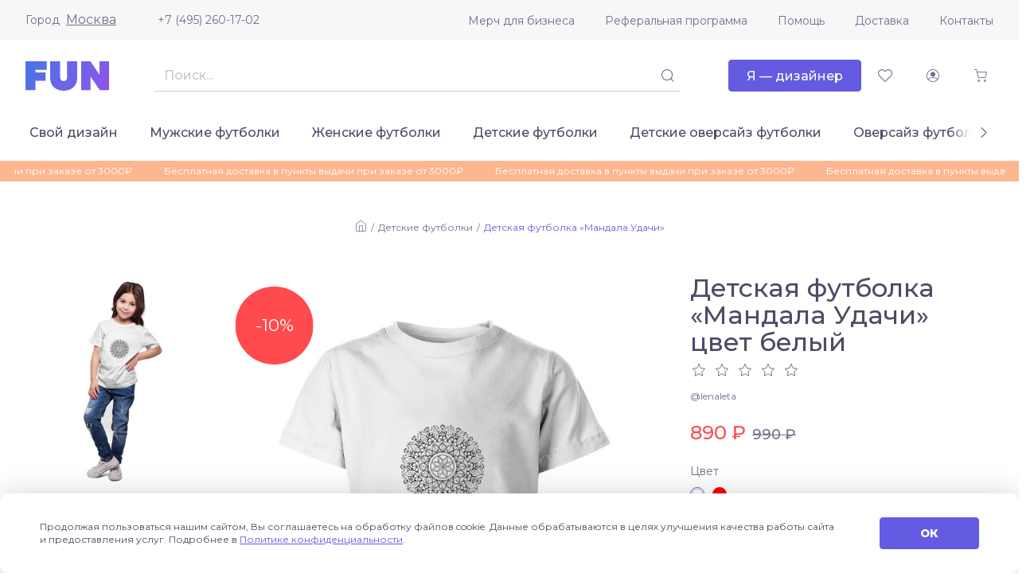

--- FILE ---
content_type: text/html; charset=UTF-8
request_url: https://fun.ru/kids-tshirts/mandala_udachi?size=164
body_size: 7842
content:
<!DOCTYPE html>
<html lang="ru">
<head>
    <meta charset="utf-8">
    <meta http-equiv="X-UA-Compatible" content="IE=edge">
    <meta name="viewport" content="initial-scale=1, width=device-width">
    <meta name="format-detection" content="telephone=no">
    <link rel="canonical" href="https://fun.ru/kids-tshirts/mandala_udachi"/>
    <link rel="apple-touch-icon" sizes="180x180" href="/apple-touch-icon.png">
    <link rel="icon" type="image/png" sizes="32x32" href="/favicon-32x32.png">
    <link rel="icon" type="image/png" sizes="16x16" href="/favicon-16x16.png">
    <link rel="mask-icon" href="/safari-pinned-tab.svg" color="#5bbad5">
    <link rel="manifest" href="/site.webmanifest">
    <meta name="msapplication-TileColor" content="#da532c">
    <meta name="theme-color" content="#ffffff">
    <meta name="robots" content="noindex">
    
    <!-- Diginetica -->
    <link rel="preconnect" href="https://cdn.diginetica.net/">
    <!-- Diginetica -->

    <link rel="preconnect" href="https://fonts.gstatic.com">
    <title>Детская футболка «Мандала Удачи» цвет белый - дизайнер принта lenaleta</title>
    <meta name="description" content="Детская футболка «Мандала Удачи» белый цвет - автор принта lenaleta купить в интернет-магазине fun.ru">
    <meta name="csrf-param" content="_csrf-fun">
<meta name="csrf-token" content="JNhz0aY8bIrrPN495mQh2n_KVAbqemx9ZF17UhDfLCtPtEHl120m55pxmly1XG6bToEkfJ8JXBgnPkIdIYVAbw==">

<link href="https://fonts.googleapis.com/css2?family=Montserrat:wght@400;500;800&amp;amp;display=swap" rel="stylesheet">
<link href="/css/vendor.css?v=1757688326" rel="stylesheet">
<link href="/css/main.css?v=1766740652" rel="stylesheet">
    <!-- Diginetica -->
    <script type="text/javascript">
        var digiScript = document.createElement('script');
        digiScript.src = '//cdn.diginetica.net/7541/client.js';
        digiScript.defer = true;
        digiScript.async = true;
        document.head.appendChild(digiScript);
    </script>
    <!-- Diginetica -->
</head>
<body>


<div class="app js--app">
    <div class="js--app__side-drawer"></div>
    <header class="app__header">
        <div class="app-header js--app-header">
            <div class="app-header__top">
                <div class="container">
                    <div class="app-header__top-inner">
                        <div class="js--user-location user-location">
                            <div class="user-location__toggler">
                                <div class="user-location__toggler-title">Город</div>
                                <div class="user-location__toggler-current"></div>
                            </div>
                        </div>
                        <a class="app-header__tel" href="tel:+74952601702">+7 (495) 260-17-02</a>
                        <ul class="menu app-header__menu">
    <li class="menu__item"><span class="menu__item-wrapper"><a class="menu__link" href="https://merch.fun.ru/" target="_blank">Мерч для бизнеса</a></span></li><li class="menu__item"><span class="menu__item-wrapper"><a class="menu__link" href="https://referral.fun.ru/" target="_blank">Реферальная программа</a></span></li><li class="menu__item"><span class="menu__item-wrapper"><a class="menu__link" href="/help">Помощь</a></span></li><li class="menu__item"><span class="menu__item-wrapper"><a class="menu__link" href="/delivery">Доставка</a></span></li><li class="menu__item"><span class="menu__item-wrapper"><a class="menu__link" href="/contacts">Контакты</a></span></li></ul>
                    </div>
                </div>
            </div>
            <div class="app-header__center">
                <div class="container">
                    <div class="app-header__center-inner">
                        <div class="app-header__side-drawer-btn">
							<div class="js--app-header__side-drawer-btn"></div>
						</div>
						<a class="app-header__logo-link" href="/">
                            <img class="app-header__logo" src="/images/a3f3343021fae2e5629f62d07cf4b340.svg" alt="">
                        </a>

                        <div class="app-header__search">
                            <div class="search js--search">
                                <button class="btn-icon search__mobile-btn _size_small _style_text" type="button">
                                    <span class="btn-icon__inner">
                                        <span class="btn-icon__icon funicon-search"></span>
                                    </span>
                                </button>
                                <div class="search__mainbody">
                                    <div class="search__field">
                                        <div class="textfield search__text-field">
                                            <input class="textfield__control" disabled type="text">
                                        </div>
                                        <button class="btn-icon search__submit _size_small _style_text _disabled" disabled type="button">
                                            <span class="btn-icon__inner">
                                                <span class="btn-icon__icon funicon-search"></span>
                                            </span>
                                        </button>
                                    </div>
                                </div>
                            </div>
                        </div>

                        <div class="app-header__btn-designer">
							<a href="https://designer.fun.ru/" class="btn" target="_blank">
                                <span class="btn__inner"><span class="btn__text">Я — дизайнер</span></span>
							</a>
						</div>

                        <div class="app-header__favorites">
                            <a href="/favorites" class="btn-icon app-header__favorites-btn _size_small _style_text" type="button">
                                <span class="btn-icon__inner">
                                    <span class="btn-icon__icon funicon-heart"></span>
                                </span>
                            </a>
                        </div>

                        <div class="app-header__account">
                            <div class="js--app-header__auth">
                                <button class="btn-icon app-header__account-btn _size_small _style_text _disabled" disabled type="button">
                                    <span class="btn-icon__inner">
                                        <span class="btn-icon__icon funicon-person"></span>
                                    </span>
                                </button>
                            </div>
                        </div>

                        <div class="app-header__cart">
                            <button class="js--app-header__cart-widget btn-icon app-header__cart-btn _size_small _style_text" type="button">
                                <span class="btn-icon__inner">
                                    <span class="btn-icon__icon funicon-shopping-cart"></span>
                                </span>
                            </button>
                        </div>

					</div>
				</div>
			</div>
			<div class="app-header__bottom">
				<div class="container">
					<div class="app-header__bottom-inner">
                        <div class="app-header__rubricator js--app-header__rubricator">
    </div>
					</div>
				</div>
			</div>
		</div>
	</header>
	<main class="app__body">

        <div class="page-promo-line__wrapper">
        <div class="page-promo-line">
            <div class="container">
                <div class="js--marquee" data-vue-marquee="{&quot;rootClasses&quot;:[&quot;promo-line&quot;],&quot;items&quot;:[&quot;Бесплатная доставка в пункты выдачи при заказе от 3000₽&quot;,&quot;Бесплатная доставка в пункты выдачи при заказе от 3000₽&quot;,&quot;Бесплатная доставка в пункты выдачи при заказе от 3000₽&quot;],&quot;isAutoStop&quot;:true,&quot;duration&quot;:25000}"></div>
            </div>
        </div>
    </div>
    
	<div class="page page-product js--product" data-product='{"productModId":393214}'><div class="container" itemscope itemtype="http://schema.org/Product">
    <header class="page-product__header">
        
<div class="breadcrumbs">
    <div class="breadcrumbs__item"><a class="breadcrumbs__link funicon-home" href="/"></a></div><div class="breadcrumbs__item"><a class="breadcrumbs__link" href="/catalog/kids-tshirts">Детские футболки</a></div><div class="breadcrumbs__item"><span class="breadcrumbs__current">Детская футболка «Мандала Удачи»</span></div></div>
    </header>
    <div class="page-product__layout">
        <div class="page-product__section-1">
            <div class="page-product__title-box">
    <h1 class="page-product__title" itemprop="name">Детская футболка «Мандала Удачи» цвет белый</h1>
            <div class="page-product__rating">
            <div class="rating js--rating" data-rating='{"value":0}'>
                <span class="rating__star funicon-star"></span>
                <span class="rating__star funicon-star"></span>
                <span class="rating__star funicon-star"></span>
                <span class="rating__star funicon-star"></span>
                <span class="rating__star funicon-star"></span>
            </div>
        </div>
    </div>
<a class="page-product__designer" href="/designer/lenaleta">@lenaleta</a>            <div class="page-product__price" itemprop="offers" itemscope itemtype="http://schema.org/Offer">
    <meta itemprop="price" content="890">
    <meta itemprop="priceCurrency" content="RUB">
    <link itemprop="availability" href="http://schema.org/InStock">
            <div class="page-product__price-current">
            <span class="price">890 ₽</span>
        </div>
        <div class="page-product__price-old">
            <span class="price">990 ₽</span>
        </div>
    </div>
            <div class="page-product__controls">
                <div class="product-controls">
                    <div class="product-controls__fieldset">
                        <div class="product-controls__field _color">
	<div class="field">
		<div class="field__wrapper">
			<label class="field__label" for="field-1609238088381.5916"><span class="field__label-text">Цвет</span>
			</label>
			<div class="field__control">
				<div class="field__grid-colors">
                    <div class="color _active _bordered"><a class="color__label js--product__ajax-link" href="/kids-tshirts/mandala_udachi?size=164">
								<span class="color__color-wrapper" title="белый">
									<span class="color__color" style="background: #ffffff"></span>
								</span>
							</a></div>
						<div class="color"><a class="color__label js--product__ajax-link" href="/kids-tshirts/mandala_udachi/color-red?size=164">
								<span class="color__color-wrapper" title="красный">
									<span class="color__color" style="background: #ff0000"></span>
								</span>
							</a></div>
										</div>
			</div>
			<div class="field__error"></div>
			<div class="field__hint"></div>
		</div>
	</div>
</div>
                        
	<div class="product-controls__field _size">
		<div class="field js--product__field-size">
			<div class="field__wrapper">
				<label class="field__label" for="field-1609238088381.438"><span class="field__label-text">Размер</span>
				</label>
				<div class="field__control">
					<div class="field__grid-switchers">
                        <div data-order="700" class="switcher">
										<a class="switcher__label js--product__ajax-link" href="/kids-tshirts/mandala_udachi?size=104">
											<span class="btn _size_small _style_outlined"><span class="btn__inner">
												<span class="btn__text">104</span>
											</span></span>
										</a>
									</div>
								<div data-order="701" class="switcher">
										<a class="switcher__label js--product__ajax-link" href="/kids-tshirts/mandala_udachi?size=116">
											<span class="btn _size_small _style_outlined"><span class="btn__inner">
												<span class="btn__text">116</span>
											</span></span>
										</a>
									</div>
								<div data-order="702" class="switcher">
										<a class="switcher__label js--product__ajax-link" href="/kids-tshirts/mandala_udachi?size=128">
											<span class="btn _size_small _style_outlined"><span class="btn__inner">
												<span class="btn__text">128</span>
											</span></span>
										</a>
									</div>
								<div data-order="703" class="switcher">
										<a class="switcher__label js--product__ajax-link" href="/kids-tshirts/mandala_udachi?size=140">
											<span class="btn _size_small _style_outlined"><span class="btn__inner">
												<span class="btn__text">140</span>
											</span></span>
										</a>
									</div>
								<div data-order="704" class="switcher">
										<a class="switcher__label js--product__ajax-link" href="/kids-tshirts/mandala_udachi?size=152">
											<span class="btn _size_small _style_outlined"><span class="btn__inner">
												<span class="btn__text">152</span>
											</span></span>
										</a>
									</div>
								<div data-order="705" class="switcher _active">
										<a class="switcher__label js--product__ajax-link" href="/kids-tshirts/mandala_udachi?size=164">
											<span class="btn _size_small _style_outlined"><span class="btn__inner">
												<span class="btn__text">164</span>
											</span></span>
										</a>
									</div>
													</div>
				</div>
				<div class="field__error"></div>
				<div class="field__hint"></div>
			</div>
		</div>
	</div>

                    </div>
                    <footer class="product-controls__footer">
                        <div class="product-controls__submit-box">
            <button type="button" class="btn _size_large js--product__submit-btn js--tooltip" data-tooltip='{"content":"Добавить в корзину"}'>            <span class="btn__inner">
                <span class="btn__text">В корзину</span>
            </span>
        </button>    </div>
                        
<div class="product-controls__fav-box">
	<button class="btn-icon btn-favorites js--btn-favorites _style_text"
            type="button"
            data-id="19573">
        <span class="btn-icon__inner">
            <span class="btn-icon__icon funicon-heart"></span>
            <span class="btn-icon__icon _alt funicon-heart-filled"></span>
        </span>
    </button>
</div>
                    </footer>
                </div>
            </div>
            <div class="page-product__delivery">
	<div class="product-delivery js--product-delivery"></div>
</div>
            <div class="page-product__tags">
	<div class="product-tags">
		<div class="product-tags__title">Теги</div>
		<div class="product-tags__list">
            <a href="/catalog/tag-grafika" class="product-tags__item">#графика</a><a href="/catalog/tag-mandala" class="product-tags__item">#мандала</a><a href="/catalog/tag-abstraktsiya" class="product-tags__item">#абстракция</a><a href="/catalog/tag-simvoly" class="product-tags__item">#символы</a><a href="/catalog/tag-linii" class="product-tags__item">#линии</a><a href="/catalog/tag-yoga" class="product-tags__item">#йога</a><a href="/catalog/tag-indiyskiy" class="product-tags__item">#индийский</a><a href="/catalog/tag-boho" class="product-tags__item">#бохо</a>        </div>
	</div>
</div>
            <div class="page-product__size-grid-desktop">
	<div class="product-size-grid">
		<img class="product-size-grid__img" src="https://fun.ru/upload/d9/fe/d9fea61938.png" alt="">
		<div class="product-size-grid__table-box">
			<table class="product-size-grid__table">
				<thead>
				<tr>
					<th>Размер</th>
					<th>104</th>
					<th>116</th>
					<th>128</th>
					<th>140</th>
					<th>152</th>
					<th>164</th>
				</tr>
				</thead>
				<tbody>
				<tr>
					<th>Возраст, лет</th>
					<th>4</th>
					<th>6</th>
					<th>8</th>
					<th>10</th>
					<th>12</th>
					<th>14</th>
				</tr>
				<tr>
					<th>Рост, см</th>
					<th>104</th>
					<th>116</th>
					<th>128</th>
					<th>140</th>
					<th>152</th>
					<th>164</th>
				</tr>
				<tr>
					<th>Ширина, см</th>
					<td>31</td>
					<td>35</td>
					<td>39</td>
					<td>43</td>
					<td>47</td>
					<td>51</td>
				</tr>
				<tr>
					<th>Длина, см</th>
					<td>41</td>
					<td>45</td>
					<td>49</td>
					<td>53</td>
					<td>57</td>
					<td>61</td>
				</tr>
				<tr>
					<th>Длина рукава, см</th>
					<td>13</td>
					<td>14</td>
					<td>15</td>
					<td>16</td>
					<td>17</td>
					<td>18</td>
				</tr>
				</tbody>
			</table>
		</div>
	</div>
</div>        </div>
        <div class="page-product__section-2">
            	<div class="product-preview js--product-preview">
		<div class="product-preview__tags">
                            <svg class="discount-tag" viewBox="0 0 110 110">
                    <circle class="discount-tag__circle" cx="55" cy="55" r="55"></circle>
                    <text class="discount-tag__text" x="55" y="55">-10%</text>
                </svg>
                    </div>

        <div class="product-preview__desktop">
            <div class="product-preview__img-box _big">
                <meta itemprop="image" content="https://fun.ru/upload/ea/db/eadb571a36.jpg">
                <a alt="Детская футболка «Мандала Удачи» цвет белый" title="Детская футболка «Мандала Удачи» цвет белый" class="product-preview__img  js--product-preview__glightbox js--product-preview__link" data-type="image" data-alt="Детская футболка «Мандала Удачи» цвет белый" href="https://fun.ru/upload/ea/db/eadb571a36.jpg" style="background-image: url(https://fun.ru/upload/ea/db/eadb571a36.jpg)"></a>
            </div>
            <div class="product-preview__img-box _small-1">
                <a alt="Детская футболка «Мандала Удачи» цвет белый" title="Детская футболка «Мандала Удачи» цвет белый" class="product-preview__img  js--product-preview__glightbox js--product-preview__link" data-type="image" data-alt="Детская футболка «Мандала Удачи» цвет белый" href="https://fun.ru/upload/75/5b/755b1f0af6.jpg" style="background-image: url(https://fun.ru/upload/75/5b/755b1f0af6.jpg)"></a>
            </div>
            <div class="product-preview__img-box _small-2">
                <a alt="Детская футболка «Мандала Удачи» цвет белый" title="Детская футболка «Мандала Удачи» цвет белый" class="product-preview__img  js--product-preview__glightbox js--product-preview__link" data-type="image" data-alt="Детская футболка «Мандала Удачи» цвет белый" href="https://fun.ru/upload/e4/9d/e49d9ac80e.jpg" style="background-image: url(https://fun.ru/upload/e4/9d/e49d9ac80e.jpg)"></a>
            </div>
        </div>

        <div class="product-preview__mobile">
            <div class="js--product-preview__mobile-slider"></div>
        </div>
    </div>
        </div>
        <div class="page-product__section-3">
            <div class="product-tabs js--product-tabs" data-active-tab="1">
                <div class="tabs">
	<div class="tabs__item">
		<button class="tabs__btn js--product-tabs__tab-btn _active" type="button">Характеристики</button>
	</div>
	<div class="tabs__item">
		<button class="tabs__btn js--product-tabs__tab-btn" type="button">Отзывы</button>
	</div>
	<div class="tabs__item">
		<button class="tabs__btn js--product-tabs__tab-btn" type="button">Размерная сетка</button>
	</div>
</div>                <div class="product-tabs__body">
                    <section class="product-tabs__tab _characteristics">
	<h4 class="product-tabs__tab-title">Характеристики</h4>
	<div class="product-characteristics">
        
<dl class="product-characteristics__item">
    <dt class="product-characteristics__item-title">Материал:</dt>
    <dd class="product-characteristics__item-body" itemprop="description"><p>100% хлопок</p>
</dd>
</dl>

<dl class="product-characteristics__item">
    <dt class="product-characteristics__item-title">Плотность:</dt>
    <dd class="product-characteristics__item-body"><p>150-160 г/м2</p>
</dd>
</dl>

<dl class="product-characteristics__item">
    <dt class="product-characteristics__item-title">Уход:</dt>
    <dd class="product-characteristics__item-body"><p>Стирка машинная или руками не выше 30 градусов. При стирке выворачивать наизнанку. Не гладить по принту.</p>
</dd>
</dl>
	</div>
</section>
<section class="product-tabs__tab _reviews">
    <div class="js--product-reviews" data-product-reviews='{"rating":0,"reviewPermission":true,"reviewsCount":0,"url":"\/kids-tshirts\/mandala_udachi\/reviews","urlAdd":"\/kids-tshirts\/mandala_udachi\/add-review"}'></div></section>
<section class="product-tabs__tab _size-grid">
	<div class="product-size-grid"><img class="product-size-grid__img" src="https://fun.ru/upload/d9/fe/d9fea61938.png"
										alt="">
		<div class="product-size-grid__table-box">
			<table class="product-size-grid__table">
				<thead>
				<tr>
					<th>Размер</th>
					<th>104</th>
					<th>116</th>
					<th>128</th>
					<th>140</th>
					<th>152</th>
					<th>164</th>
				</tr>
				</thead>
				<tbody>
				<tr>
					<th>Возраст, лет</th>
					<th>4</th>
					<th>6</th>
					<th>8</th>
					<th>10</th>
					<th>12</th>
					<th>14</th>
				</tr>
				<tr>
					<th>Рост, см</th>
					<th>104</th>
					<th>116</th>
					<th>128</th>
					<th>140</th>
					<th>152</th>
					<th>164</th>
				</tr>
				<tr>
					<th>Ширина, см</th>
					<td>31</td>
					<td>35</td>
					<td>39</td>
					<td>43</td>
					<td>47</td>
					<td>51</td>
				</tr>
				<tr>
					<th>Длина, см</th>
					<td>41</td>
					<td>45</td>
					<td>49</td>
					<td>53</td>
					<td>57</td>
					<td>61</td>
				</tr>
				<tr>
					<th>Длина рукава, см</th>
					<td>13</td>
					<td>14</td>
					<td>15</td>
					<td>16</td>
					<td>17</td>
					<td>18</td>
				</tr>
				</tbody>
			</table>
		</div>
	</div>
</section>                </div>
            </div>
        </div>
    </div>
    <div class="page-product__extra-products"><h3 class="page__section-title _centered">Другие товары с этим принтом</h3><div class="grid-products js--page-catalog__grid-products"><div class="grid-products__item">
	<div class="catalog-product">
		<div class="catalog-product__fav-btn-box">
            <button class="btn-icon btn-favorites js--btn-favorites _style_text" type="button" data-id="1234336">
                <span class="btn-icon__inner">
                    <span class="btn-icon__icon funicon-heart"></span>
                    <span class="btn-icon__icon _alt funicon-heart-filled"></span>
                </span>
            </button>
        </div>
        <a class="catalog-product__img-box" href="/kids-tshirts-oversize/mandala_udachi">
            <picture title="Детская оверсайз футболка «Мандала Удачи»" class="catalog-product__img _rectangular"><source srcset='https://fun.ru/upload/48/7c/487c2e48ca.jpg.700px.webp' media='(-webkit-min-device-pixel-ratio: 2), (min-resolution: 192dpi)' type='image/webp'><source srcset='https://fun.ru/upload/48/7c/487c2e48ca.jpg.350px.webp' type='image/webp'><img src="https://fun.ru/upload/48/7c/487c2e48ca.jpg" alt=""></picture>        </a>
        <a class="catalog-product__title" href="/kids-tshirts-oversize/mandala_udachi">Детская оверсайз футболка «Мандала Удачи»</a>
        <a class="catalog-product__designer" href="/designer/lenaleta">@lenaleta</a>

                <div class="catalog-product__price">
            <div class="catalog-product__price-prefix">от</div>
                                            <div class="catalog-product__price-cur _accent">
                    <span class="price">1390 ₽</span>
                </div>
                                <div class="catalog-product__price-old">
                    <span class="price">1490 ₽</span>
                </div>
                    </div>

    </div>
</div>
<div class="grid-products__item">
	<div class="catalog-product">
		<div class="catalog-product__fav-btn-box">
            <button class="btn-icon btn-favorites js--btn-favorites _style_text" type="button" data-id="19575">
                <span class="btn-icon__inner">
                    <span class="btn-icon__icon funicon-heart"></span>
                    <span class="btn-icon__icon _alt funicon-heart-filled"></span>
                </span>
            </button>
        </div>
        <a class="catalog-product__img-box" href="/bags/mandala_udachi">
            <picture title="Сумка «Мандала Удачи»" class="catalog-product__img"><source srcset='https://fun.ru/upload/21/e7/21e77a3b55.jpg.700px.webp' media='(-webkit-min-device-pixel-ratio: 2), (min-resolution: 192dpi)' type='image/webp'><source srcset='https://fun.ru/upload/21/e7/21e77a3b55.jpg.350px.webp' type='image/webp'><img src="https://fun.ru/upload/21/e7/21e77a3b55.jpg" alt=""></picture>        </a>
        <a class="catalog-product__title" href="/bags/mandala_udachi">Сумка «Мандала Удачи»</a>
        <a class="catalog-product__designer" href="/designer/lenaleta">@lenaleta</a>

                <div class="catalog-product__price">
            <div class="catalog-product__price-prefix">от</div>
                                            <div class="catalog-product__price-cur _accent">
                    <span class="price">860 ₽</span>
                </div>
                                <div class="catalog-product__price-old">
                    <span class="price">970 ₽</span>
                </div>
                    </div>

    </div>
</div>
<div class="grid-products__item">
	<div class="catalog-product">
		<div class="catalog-product__fav-btn-box">
            <button class="btn-icon btn-favorites js--btn-favorites _style_text" type="button" data-id="19574">
                <span class="btn-icon__inner">
                    <span class="btn-icon__icon funicon-heart"></span>
                    <span class="btn-icon__icon _alt funicon-heart-filled"></span>
                </span>
            </button>
        </div>
        <a class="catalog-product__img-box" href="/men-hoodies/mandala_udachi">
            <picture title="Мужская толстовка «Мандала Удачи»" class="catalog-product__img"><source srcset='https://fun.ru/upload/54/9c/549c4cfa37.jpg.700px.webp' media='(-webkit-min-device-pixel-ratio: 2), (min-resolution: 192dpi)' type='image/webp'><source srcset='https://fun.ru/upload/54/9c/549c4cfa37.jpg.350px.webp' type='image/webp'><img src="https://fun.ru/upload/54/9c/549c4cfa37.jpg" alt=""></picture>        </a>
        <a class="catalog-product__title" href="/men-hoodies/mandala_udachi">Мужская толстовка «Мандала Удачи»</a>
        <a class="catalog-product__designer" href="/designer/lenaleta">@lenaleta</a>

                <div class="catalog-product__price">
            <div class="catalog-product__price-prefix">от</div>
                                            <div class="catalog-product__price-cur _accent">
                    <span class="price">2690 ₽</span>
                </div>
                                <div class="catalog-product__price-old">
                    <span class="price">3290 ₽</span>
                </div>
                    </div>

    </div>
</div>
<div class="grid-products__item">
	<div class="catalog-product">
		<div class="catalog-product__fav-btn-box">
            <button class="btn-icon btn-favorites js--btn-favorites _style_text" type="button" data-id="19572">
                <span class="btn-icon__inner">
                    <span class="btn-icon__icon funicon-heart"></span>
                    <span class="btn-icon__icon _alt funicon-heart-filled"></span>
                </span>
            </button>
        </div>
        <a class="catalog-product__img-box" href="/women-tshirts/mandala_udachi">
            <picture title="Женская футболка «Мандала Удачи»" class="catalog-product__img"><source srcset='https://fun.ru/upload/a1/d7/a1d764f5a7.jpg.700px.webp' media='(-webkit-min-device-pixel-ratio: 2), (min-resolution: 192dpi)' type='image/webp'><source srcset='https://fun.ru/upload/a1/d7/a1d764f5a7.jpg.350px.webp' type='image/webp'><img src="https://fun.ru/upload/a1/d7/a1d764f5a7.jpg" alt=""></picture>        </a>
        <a class="catalog-product__title" href="/women-tshirts/mandala_udachi">Женская футболка «Мандала Удачи»</a>
        <a class="catalog-product__designer" href="/designer/lenaleta">@lenaleta</a>

                <div class="catalog-product__price">
            <div class="catalog-product__price-prefix">от</div>
                                            <div class="catalog-product__price-cur _accent">
                    <span class="price">990 ₽</span>
                </div>
                                <div class="catalog-product__price-old">
                    <span class="price">1090 ₽</span>
                </div>
                    </div>

    </div>
</div>
<div class="grid-products__item">
	<div class="catalog-product">
		<div class="catalog-product__fav-btn-box">
            <button class="btn-icon btn-favorites js--btn-favorites _style_text" type="button" data-id="19571">
                <span class="btn-icon__inner">
                    <span class="btn-icon__icon funicon-heart"></span>
                    <span class="btn-icon__icon _alt funicon-heart-filled"></span>
                </span>
            </button>
        </div>
        <a class="catalog-product__img-box" href="/men-tshirts/mandala_udachi">
            <picture title="Мужская футболка «Мандала Удачи»" class="catalog-product__img"><source srcset='https://fun.ru/upload/98/26/9826f4cfe2.jpg.700px.webp' media='(-webkit-min-device-pixel-ratio: 2), (min-resolution: 192dpi)' type='image/webp'><source srcset='https://fun.ru/upload/98/26/9826f4cfe2.jpg.350px.webp' type='image/webp'><img src="https://fun.ru/upload/98/26/9826f4cfe2.jpg" alt=""></picture>        </a>
        <a class="catalog-product__title" href="/men-tshirts/mandala_udachi">Мужская футболка «Мандала Удачи»</a>
        <a class="catalog-product__designer" href="/designer/lenaleta">@lenaleta</a>

                <div class="catalog-product__price">
            <div class="catalog-product__price-prefix">от</div>
                                            <div class="catalog-product__price-cur _accent">
                    <span class="price">990 ₽</span>
                </div>
                                <div class="catalog-product__price-old">
                    <span class="price">1090 ₽</span>
                </div>
                    </div>

    </div>
</div>
</div></div>    <div class="js--product__confirm-add-to-cart"></div>
</div>
</div>
	</main>
	<footer class="app__footer">
		<div class="app-footer">
			<div class="app-footer__top">
				<div class="container">
					<div class="app-footer__top-inner">
						<section class="app-footer__top-section _menu">
							<div class="app-footer__top-section-inner">
								<h3 class="app-footer__top-section-title">Разделы</h3>
                                <ul class="menu app-footer__menu _rubricator">
    <li class="menu__item"><span class="menu__item-wrapper"><a class="menu__link" href="/catalog/men-tshirts"><span class="menu__item-text-1">Мужские футболки</span></a></span></li><li class="menu__item"><span class="menu__item-wrapper"><a class="menu__link" href="/catalog/women-tshirts"><span class="menu__item-text-1">Женские футболки</span></a></span></li><li class="menu__item"><span class="menu__item-wrapper"><a class="menu__link" href="/catalog/kids-tshirts"><span class="menu__item-text-1">Детские футболки</span></a></span></li><li class="menu__item"><span class="menu__item-wrapper"><a class="menu__link" href="/catalog/kids-tshirts-oversize"><span class="menu__item-text-1">Детские оверсайз футболки</span></a></span></li><li class="menu__item"><span class="menu__item-wrapper"><a class="menu__link" href="/catalog/tshirts-oversize"><span class="menu__item-text-1">Оверсайз футболки</span></a></span></li><li class="menu__item"><span class="menu__item-wrapper"><a class="menu__link" href="/catalog/hoodie-oversize"><span class="menu__item-text-1">Оверсайз худи</span></a></span></li><li class="menu__item"><span class="menu__item-wrapper"><a class="menu__link" href="/catalog/men-hoodies"><span class="menu__item-text-1">Мужские толстовки</span></a></span></li><li class="menu__item"><span class="menu__item-wrapper"><a class="menu__link" href="/catalog/men-sweatshirts"><span class="menu__item-text-1">Мужские свитшоты</span></a></span></li><li class="menu__item"><span class="menu__item-wrapper"><a class="menu__link" href="/catalog/women-sweatshirts"><span class="menu__item-text-1">Женские свитшоты</span></a></span></li><li class="menu__item"><span class="menu__item-wrapper"><a class="menu__link" href="/catalog?category=bags"><span class="menu__item-text-1">Сумки</span></a></span></li><li class="menu__item"><span class="menu__item-wrapper"><a class="menu__link" href="/catalog/diary"><span class="menu__item-text-1">Ежедневники</span></a></span></li><li class="menu__item"><span class="menu__item-wrapper"><a class="menu__link" href="/catalog/mugs"><span class="menu__item-text-1">Кружки</span></a></span></li><li class="menu__item"><span class="menu__item-wrapper"><a class="menu__link" href="/catalog/bottle"><span class="menu__item-text-1">Бутылки для воды</span></a></span></li><li class="menu__item"><span class="menu__item-wrapper"><a class="menu__link" href="/catalog/thermos"><span class="menu__item-text-1">Термосы</span></a></span></li></ul>                                <ul class="menu app-footer__menu _pages">
    <li class="menu__item"><span class="menu__item-wrapper"><a class="menu__link" href="/about"><span class="menu__item-text-1">О компании</span></a></span></li><li class="menu__item"><span class="menu__item-wrapper"><a class="menu__link" href="/delivery"><span class="menu__item-text-1">Доставка</span></a></span></li><li class="menu__item"><span class="menu__item-wrapper"><a class="menu__link" href="/help"><span class="menu__item-text-1">Помощь</span></a></span></li><li class="menu__item"><span class="menu__item-wrapper"><a class="menu__link" href="/contacts"><span class="menu__item-text-1">Контакты</span></a></span></li></ul>							</div>
						</section>
						<div class="app-footer__top-section-wrapper">
                            <section class="app-footer__top-section _contacts">
	<div class="app-footer__top-section-inner">
		<h3 class="app-footer__top-section-title">Контакты</h3>
        <a class="app-footer__link-email" href="mailto:info@fun.ru">info@fun.ru</a>
        <a class="app-footer__link-tel" href="tel:+74952601702">
            +7 (495) 260-17-02        </a>
        <a class="app-footer__link-terms" href="/terms">Публичная оферта</a>
        <a class="app-footer__link-privacy" href="/privacy">Политика конфиденциальности</a>
        <a class="app-footer__link-consent" href="/consent">Согласие на обработку персональных данных</a>
    </div>
</section>
                            <section class="app-footer__top-section _social">
	<div class="app-footer__top-section-inner">
		<h3 class="app-footer__top-section-title">Соцсети</h3>

        <div class="menu-social">
            			<div class="menu-social__item">
				<a class="btn-icon _style_text" href="https://vk.com/funru_shop" target="_blank">
                    <span class="btn-icon__inner">
                        <span class="btn-icon__icon funicon-vk"></span>
                    </span>
                </a>
			</div>

            
                    </div>
    </div>
</section>
						</div>
					</div>
				</div>
			</div>
            <div class="app-footer__bottom">
                <div class="container">
                    <div class="app-footer__bottom-inner">
                        <div class="app-footer__copy">© Все права защищены</div>
                        <div class="app-footer__payment-method"></div>
                    </div>
                </div>
            </div>
        </div>
    </footer>

                    <div class="js--app__auth-modal"></div>
    
        <div class="js--app__alert"></div>

        <div class="js--app__portal-modal"></div>

    
        <div class="js--app__portal-top-alert"></div>

        <div class="js--app__cookie-alert"></div>
</div>
<script src="/js/vendor.js?v=1763105718"></script>
<script src="/js/main.js?v=1768390558"></script>
<script>
    (function(m,e,t,r,i,k,a){m[i]=m[i]||function(){(m[i].a=m[i].a||[]).push(arguments)};
        m[i].l=1*new Date();k=e.createElement(t),a=e.getElementsByTagName(t)[0],k.async=1,k.src=r,a.parentNode.insertBefore(k,a)})
    (window, document, "script", "https://mc.yandex.ru/metrika/tag.js", "ym");

    ym(81807958, "init", {
        clickmap:true,
        trackLinks:true,
        accurateTrackBounce:true,
        webvisor:true
    });
</script>
<noscript><img src="https://mc.yandex.ru/watch/81807958" style="position:absolute; left:-9999px;" alt=""></noscript>

<script>
    var _rcct = "fdae90eb8c6a0a461ab0004162fb8c9f7e573f1f0faaf48bdda76c49b650860f";
    !function (t) {
        var a = t.getElementsByTagName("head")[0];
        var c = t.createElement("script");
        c.src = "//c.retailcrm.tech/widget/loader.js";
        a.appendChild(c);
    } (document);
</script>

</body>
</html>
